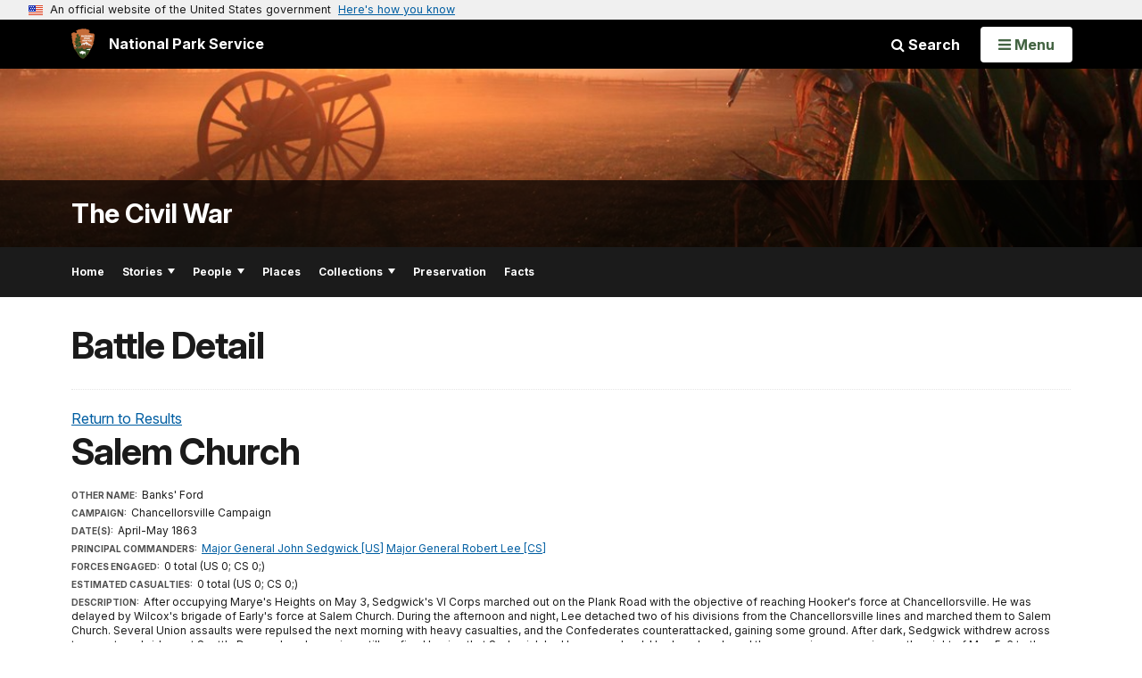

--- FILE ---
content_type: text/html;charset=UTF-8
request_url: https://www.nps.gov/customcf/nps_nav/site_json.cfm?rootsubsiteid=/subjects/civilwar
body_size: 578
content:
{"p":[{"t":"Home","u":"/index.htm"},{"p":[{"t":"Overview","u":"/overview.htm"},{"t":"Causes","u":"/causes.htm"},{"t":"The Military Experience","u":"/military-experience.htm"},{"t":"The Changing War","u":"/changing-war.htm"},{"t":"Emancipation and the Quest for Freedom","u":"/emancipation-and-the-quest-for-freedom.htm"},{"t":"Ethnicity, Race, and the Military","u":"/ethnicity-race-and-the-military.htm"},{"t":"Women Amidst War","u":"/women-amidst-war.htm"},{"t":"The Civilian Experience","u":"/civilian-experience.htm"},{"t":"Industry and Economics","u":"/industry-and-economic.htm"},{"t":"The Ordeal of the Border States","u":"/the-ordeal-of-the-border-states.htm"},{"t":"The War and Westward Movement","u":"/war-and-westward-movement.htm"},{"t":"Consequences","u":"/consequences.htm"},{"t":"Reconstruction","u":"/reconstruction.htm"},{"t":"Reconciliation, Commemoration, and Preservation","u":"/reconciliation-commemoration-and-preservation.htm"},{"t":"Death and Dying","u":"/death-and-dying.htm"},{"t":"Civil War to Civil Rights","u":"/civil-war-to-civil-rights.htm"}],"c":"has-sub","t":"Stories","u":"/stories.htm"},{"p":[{"p":[{"t":"Soldiers","u":"/search-soldiers.htm"},{"t":"Sailors","u":"/search-sailors.htm"},{"t":"Battle Units","u":"/search-battle-units.htm"},{"t":"Cemeteries","u":"/search-cemeteries.htm"},{"t":"Battles","u":"/search-battles.htm"},{"t":"Prisoners","u":"/search-prisoners.htm"},{"t":"Medals of Honor","u":"/search-medals.htm"},{"t":"Monuments","u":"/search-monuments.htm"}],"c":"has-sub","t":"Soldiers and Sailors Database","u":"/soldiers-and-sailors-database.htm"},{"t":"Politicians","u":"/politicians.htm"},{"t":"Military","u":"/military.htm"},{"t":"Activists","u":"/activists.htm"},{"t":"Spies","u":"/spies.htm"},{"t":"Religious Figures","u":"/religious-figures.htm"},{"t":"Civilians","u":"/civilians.htm"}],"c":"has-sub","t":"People","u":"/people.htm"},{"t":"Places","u":"/places.htm"},{"p":[{"t":"Books","u":"/books.htm"}],"c":"has-sub","t":"Collections","u":"/collections.htm"},{"t":"Preservation","u":"/preservation.htm"},{"t":"Facts","u":"/facts.htm"}],"r":"/subjects/civilwar","nt":"Explore This Subject"}